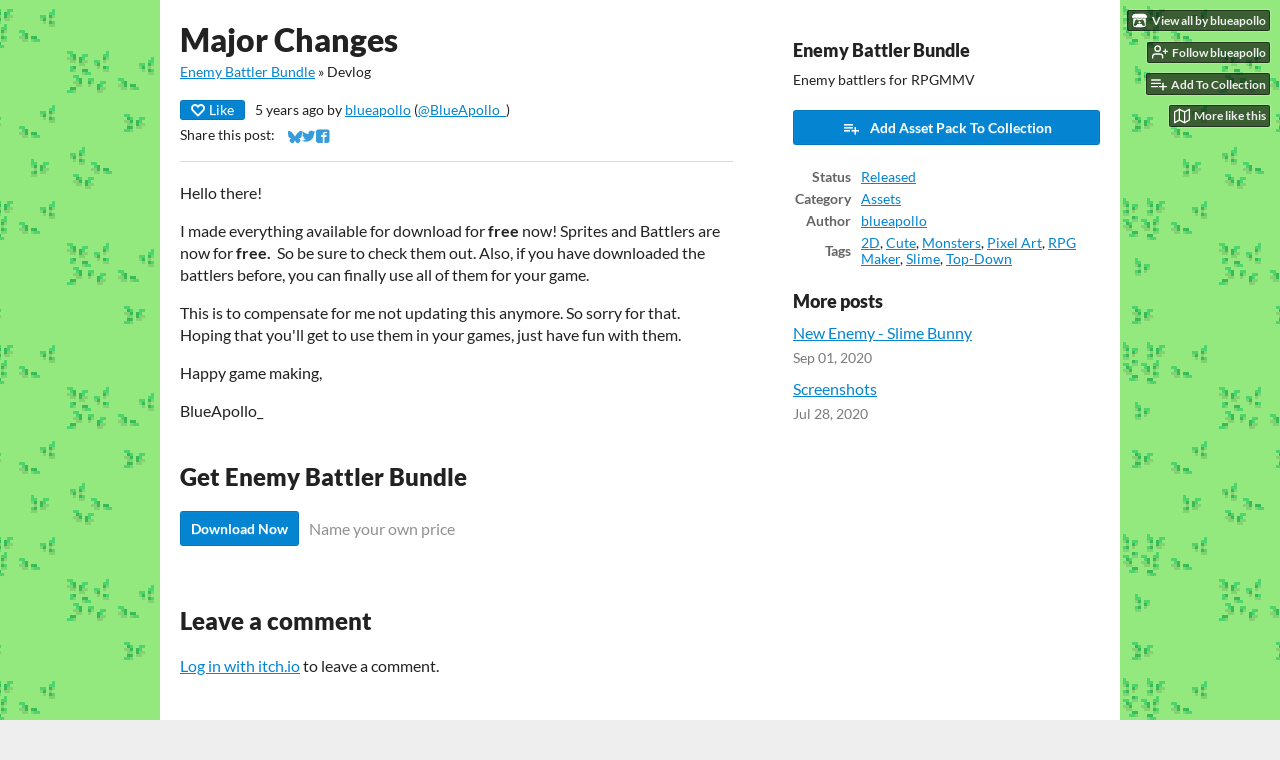

--- FILE ---
content_type: text/html
request_url: https://blueapollo.itch.io/enemy-battler-bundle/devlog/169153/major-changes
body_size: 6820
content:
<!DOCTYPE HTML><html lang="en"><head><meta charset="UTF-8"/><meta content="#9e2835" name="theme-color"/><meta property="og:image" content="https://img.itch.zone/aW1nLzM2NTQ0MzkucG5n/original/tnsjZN.png"/><link type="image/png" href="https://img.itch.zone/aW1nLzM2NTQ0MzkucG5n/32x32%23/e8D3UV.png" rel="icon"/><meta content="itch.io" property="og:site_name"/><meta content="4503599627724030" property="twitter:account_id"/><script type="application/ld+json">{"image":{"url":"https:\/\/img.itch.zone\/aW1hZ2UvNjcwODQ3LzQxNjc1NTYuZ2lm\/696x512%23\/Y3%2FS9Z.gif","@type":"ImageObject","width":696,"height":512},"@context":"http:\/\/schema.org\/","publisher":{"@type":"Organization","name":"itch.io","url":"https:\/\/itch.io","logo":{"@type":"ImageObject","url":"https:\/\/static.itch.io\/images\/org-logo.png","width":234,"height":60}},"mainEntityOfPage":{"@type":"WebPage","@id":"https:\/\/blueapollo.itch.io\/enemy-battler-bundle\/devlog\/169153\/major-changes"},"datePublished":"2020-08-10T15:19:00Z","headline":"Major Changes","name":"Major Changes","@type":"BlogPosting","dateModified":"2020-08-10T15:19:00Z","author":{"name":"blueapollo","url":"https:\/\/blueapollo.itch.io","@type":"Person"}}</script><meta content="@itchio" name="twitter:site"/><meta content="@BlueApollo_" name="twitter:creator"/><meta content="Major Changes" name="twitter:title"/><meta content="Hello there! I made everything available for download for free now! Sprites and Battlers are now for free.  So be sure to check them out. Also, if you have downloaded the battlers before, you can fina..." name="twitter:description"/><meta content="summary" name="twitter:card"/><link href="https://itch.io/devlog/169153/major-changes.amp" rel="amphtml"/><meta property="og:description" content="Hello there! I made everything available for download for free now! Sprites and Battlers are now for free.  So be sure to check them out. Also, if you have downloaded the battlers before, you can fina..."/><meta content="Hello there! I made everything available for download for free now! Sprites and Battlers are now for free.  So be sure to check them out. Also, if you have downloaded the battlers before, you can fina..." name="description"/><meta content="width=device-width, initial-scale=1" name="viewport"/><meta content="games/670847" name="itch:path"/><link href="https://blueapollo.itch.io/enemy-battler-bundle/devlog.rss" type="application/rss+xml" title="Enemy Battler Bundle Devlog" rel="alternate"/><script type="application/ld+json">{"itemListElement":[{"position":1,"@type":"ListItem","item":{"@id":"https:\/\/blueapollo.itch.io\/enemy-battler-bundle","name":"Enemy Battler Bundle"}},{"position":2,"@type":"ListItem","item":{"@id":"https:\/\/blueapollo.itch.io\/enemy-battler-bundle\/devlog","name":"Blog"}}],"@context":"http:\/\/schema.org","@type":"BreadcrumbList"}</script><title>Major Changes - Enemy Battler Bundle by blueapollo</title><meta name="csrf_token" value="WyJPNG1SIiwxNzY5MDY0NTgwLCJxUzQ1c2pTYmRLUG16V3oiXQ==.40edULxocSLbIuaqH4F2pXfLhTA=" /><link href="https://static.itch.io/game.css?1769035976" rel="stylesheet"/><script type="text/javascript">window.itchio_translations_url = 'https://static.itch.io/translations';</script><script src="https://static.itch.io/lib.min.js?1769035976" type="text/javascript"></script><script src="https://static.itch.io/bundle.min.js?1769035976" type="text/javascript"></script><script id="lib_react_src" data-src="https://static.itch.io/react.min.js?1769035976"></script><script src="https://static.itch.io/game.min.js?1769035976" type="text/javascript"></script><script type="text/javascript">I.current_user = null;I.subdomain = true;</script><script type="text/javascript">if (!window.location.hostname.match(/localhost/)) {      window.dataLayer = window.dataLayer || [];
      function gtag(){dataLayer.push(arguments);}
      gtag('js', new Date());
      gtag('config', "G-36R7NPBMLS", {});
      (function(d, t, s, m) {
        s = d.createElement(t);
        s.src = "https:\/\/www.googletagmanager.com\/gtag\/js?id=G-36R7NPBMLS";
        s.async = 1;
        m = d.getElementsByTagName(t)[0];
        m.parentNode.insertBefore(s, m);
      })(document, "script");
      }</script><style id="game_theme" type="text/css">:root{--itchio_ui_bg: #483033;--itchio_ui_bg_dark: #422a2d}.wrapper{--itchio_font_family: Lato;--itchio_bg_color: #9e2835;--itchio_bg2_color: rgba(255, 255, 255, 1);--itchio_bg2_sub: #e5e5e5;--itchio_text_color: #222222;--itchio_link_color: #0484d1;--itchio_border_color: #d8d8d8;--itchio_button_color: #0484d1;--itchio_button_fg_color: #ffffff;--itchio_button_shadow_color: #1a9ae7;background-color:#9e2835;/*! */ background-image: url(https://img.itch.zone/aW1nLzM4MDk3MjMucG5n/original/Ojj6yX.png);;background-repeat: repeat;background-position: 50% 0; /* */}.inner_column{color:#222222;font-family:Lato,Lato,LatoExtended,sans-serif;background-color:rgba(255, 255, 255, 1)}.inner_column ::selection{color:#ffffff;background:#0484d1}.inner_column ::-moz-selection{color:#ffffff;background:#0484d1}.inner_column h1,.inner_column h2,.inner_column h3,.inner_column h4,.inner_column h5,.inner_column h6{font-family:inherit;font-weight:900;color:inherit}.inner_column a,.inner_column .footer a{color:#0484d1}.inner_column .button,.inner_column .button:hover,.inner_column .button:active{background-color:#0484d1;color:#ffffff;text-shadow:0 1px 0px #1a9ae7}.inner_column hr{background-color:#d8d8d8}.inner_column table{border-color:#d8d8d8}.inner_column .redactor-box .redactor-toolbar li a{color:#0484d1}.inner_column .redactor-box .redactor-toolbar li a:hover,.inner_column .redactor-box .redactor-toolbar li a:active,.inner_column .redactor-box .redactor-toolbar li a.redactor-act{background-color:#0484d1 !important;color:#ffffff !important;text-shadow:0 1px 0px #1a9ae7 !important}.inner_column .redactor-box .redactor-toolbar .re-button-tooltip{text-shadow:none}.game_frame{background:#e5e5e5;/*! */  /* */}.game_frame .embed_info{background-color:rgba(255, 255, 255, 0.85)}.game_loading .loader_bar .loader_bar_slider{background-color:#0484d1}.view_game_page .reward_row,.view_game_page .bundle_row{border-color:#e5e5e5 !important}.view_game_page .game_info_panel_widget{background:rgba(229, 229, 229, 1)}.view_game_page .star_value .star_fill{color:#0484d1}.view_game_page .rewards .quantity_input{background:rgba(255, 255, 255, 1);border-color:rgba(34, 34, 34, 0.5);color:#222222}.view_game_page .right_col{display:block}.game_devlog_page li .meta_row .post_likes{border-color:#e5e5e5}.game_devlog_post_page .post_like_button{box-shadow:inset 0 0 0 1px #d8d8d8}.game_comments_widget .community_post .post_footer a,.game_comments_widget .community_post .post_footer .vote_btn,.game_comments_widget .community_post .post_header .post_date a,.game_comments_widget .community_post .post_header .edit_message{color:rgba(34, 34, 34, 0.5)}.game_comments_widget .community_post .reveal_full_post_btn{background:linear-gradient(to bottom, transparent, #ffffff 50%, #ffffff);color:#0484d1}.game_comments_widget .community_post .post_votes{border-color:rgba(34, 34, 34, 0.2)}.game_comments_widget .community_post .post_votes .vote_btn:hover{background:rgba(34, 34, 34, 0.05)}.game_comments_widget .community_post .post_footer .vote_btn{border-color:rgba(34, 34, 34, 0.5)}.game_comments_widget .community_post .post_footer .vote_btn span{color:inherit}.game_comments_widget .community_post .post_footer .vote_btn:hover,.game_comments_widget .community_post .post_footer .vote_btn.voted{background-color:#0484d1;color:#ffffff;text-shadow:0 1px 0px #1a9ae7;border-color:#0484d1}.game_comments_widget .form .redactor-box,.game_comments_widget .form .click_input,.game_comments_widget .form .forms_markdown_input_widget{border-color:rgba(34, 34, 34, 0.5);background:transparent}.game_comments_widget .form .redactor-layer,.game_comments_widget .form .redactor-toolbar,.game_comments_widget .form .click_input,.game_comments_widget .form .forms_markdown_input_widget{background:rgba(255, 255, 255, 1)}.game_comments_widget .form .forms_markdown_input_widget .markdown_toolbar button{color:inherit;opacity:0.6}.game_comments_widget .form .forms_markdown_input_widget .markdown_toolbar button:hover,.game_comments_widget .form .forms_markdown_input_widget .markdown_toolbar button:active{opacity:1;background-color:#0484d1 !important;color:#ffffff !important;text-shadow:0 1px 0px #1a9ae7 !important}.game_comments_widget .form .forms_markdown_input_widget .markdown_toolbar,.game_comments_widget .form .forms_markdown_input_widget li{border-color:rgba(34, 34, 34, 0.5)}.game_comments_widget .form textarea{border-color:rgba(34, 34, 34, 0.5);background:rgba(255, 255, 255, 1);color:inherit}.game_comments_widget .form .redactor-toolbar{border-color:rgba(34, 34, 34, 0.5)}.game_comments_widget .hint{color:rgba(34, 34, 34, 0.5)}.game_community_preview_widget .community_topic_row .topic_tag{background-color:#e5e5e5}.footer .svgicon,.view_game_page .more_information_toggle .svgicon{fill:#222222 !important}
</style></head><body class=" locale_en game_layout_widget layout_widget responsive no_theme_toggle" data-host="itch.io" data-page_name="game.devlog_post"><ul id="user_tools" class="user_tools hidden"><li><a class="action_btn view_more" href="https://blueapollo.itch.io"><svg class="svgicon icon_itchio_new" role="img" aria-hidden viewBox="0 0 262.728 235.452" height="16" version="1.1" width="18"><path d="M31.99 1.365C21.287 7.72.2 31.945 0 38.298v10.516C0 62.144 12.46 73.86 23.773 73.86c13.584 0 24.902-11.258 24.903-24.62 0 13.362 10.93 24.62 24.515 24.62 13.586 0 24.165-11.258 24.165-24.62 0 13.362 11.622 24.62 25.207 24.62h.246c13.586 0 25.208-11.258 25.208-24.62 0 13.362 10.58 24.62 24.164 24.62 13.585 0 24.515-11.258 24.515-24.62 0 13.362 11.32 24.62 24.903 24.62 11.313 0 23.773-11.714 23.773-25.046V38.298c-.2-6.354-21.287-30.58-31.988-36.933C180.118.197 157.056-.005 122.685 0c-34.37.003-81.228.54-90.697 1.365zm65.194 66.217a28.025 28.025 0 0 1-4.78 6.155c-5.128 5.014-12.157 8.122-19.906 8.122a28.482 28.482 0 0 1-19.948-8.126c-1.858-1.82-3.27-3.766-4.563-6.032l-.006.004c-1.292 2.27-3.092 4.215-4.954 6.037a28.5 28.5 0 0 1-19.948 8.12c-.934 0-1.906-.258-2.692-.528-1.092 11.372-1.553 22.24-1.716 30.164l-.002.045c-.02 4.024-.04 7.333-.06 11.93.21 23.86-2.363 77.334 10.52 90.473 19.964 4.655 56.7 6.775 93.555 6.788h.006c36.854-.013 73.59-2.133 93.554-6.788 12.883-13.14 10.31-66.614 10.52-90.474-.022-4.596-.04-7.905-.06-11.93l-.003-.045c-.162-7.926-.623-18.793-1.715-30.165-.786.27-1.757.528-2.692.528a28.5 28.5 0 0 1-19.948-8.12c-1.862-1.822-3.662-3.766-4.955-6.037l-.006-.004c-1.294 2.266-2.705 4.213-4.563 6.032a28.48 28.48 0 0 1-19.947 8.125c-7.748 0-14.778-3.11-19.906-8.123a28.025 28.025 0 0 1-4.78-6.155 27.99 27.99 0 0 1-4.736 6.155 28.49 28.49 0 0 1-19.95 8.124c-.27 0-.54-.012-.81-.02h-.007c-.27.008-.54.02-.813.02a28.49 28.49 0 0 1-19.95-8.123 27.992 27.992 0 0 1-4.736-6.155zm-20.486 26.49l-.002.01h.015c8.113.017 15.32 0 24.25 9.746 7.028-.737 14.372-1.105 21.722-1.094h.006c7.35-.01 14.694.357 21.723 1.094 8.93-9.747 16.137-9.73 24.25-9.746h.014l-.002-.01c3.833 0 19.166 0 29.85 30.007L210 165.244c8.504 30.624-2.723 31.373-16.727 31.4-20.768-.773-32.267-15.855-32.267-30.935-11.496 1.884-24.907 2.826-38.318 2.827h-.006c-13.412 0-26.823-.943-38.318-2.827 0 15.08-11.5 30.162-32.267 30.935-14.004-.027-25.23-.775-16.726-31.4L46.85 124.08c10.684-30.007 26.017-30.007 29.85-30.007zm45.985 23.582v.006c-.02.02-21.863 20.08-25.79 27.215l14.304-.573v12.474c0 .584 5.74.346 11.486.08h.006c5.744.266 11.485.504 11.485-.08v-12.474l14.304.573c-3.928-7.135-25.79-27.215-25.79-27.215v-.006l-.003.002z"/></svg><span class="full_label">View all by blueapollo</span><span class="mobile_label">blueapollo</span></a></li><li><a class="follow_user_btn action_btn" data-register_action="follow_user" data-follow_url="https://blueapollo.itch.io/-/follow?source=game" href="https://itch.io/login" data-unfollow_url="https://blueapollo.itch.io/-/unfollow?source=game" data-user_id="2426804"><svg class="svgicon icon_user_plus on_follow" role="img" aria-hidden viewBox="0 0 24 24" stroke="currentColor" version="1.1" stroke-linecap="round" stroke-linejoin="round" stroke-width="2" fill="none" width="18" height="18"><path d="M16 21v-2a4 4 0 0 0-4-4H5a4 4 0 0 0-4 4v2"></path><circle cx="8.5" cy="7" r="4"></circle><line x1="20" y1="8" x2="20" y2="14"></line><line x1="23" y1="11" x2="17" y2="11"></line></svg><svg class="svgicon icon_user_check on_unfollow" role="img" aria-hidden viewBox="0 0 24 24" stroke="currentColor" version="1.1" stroke-linecap="round" stroke-linejoin="round" stroke-width="2" fill="none" width="18" height="18"><path d="M16 21v-2a4 4 0 0 0-4-4H5a4 4 0 0 0-4 4v2"></path><circle cx="8.5" cy="7" r="4"></circle><polyline points="17 11 19 13 23 9"></polyline></svg><span class="on_follow"><span class="full_label">Follow blueapollo</span><span class="mobile_label">Follow</span></span><span class="on_unfollow"><span class="full_label">Following blueapollo</span><span class="mobile_label">Following</span></span></a></li><li><a class="action_btn add_to_collection_btn" href="https://itch.io/login"><svg class="svgicon icon_collection_add2" role="img" aria-hidden viewBox="0 0 24 24" stroke="currentColor" version="1.1" stroke-linecap="round" stroke-linejoin="round" stroke-width="2" fill="none" width="18" height="18"><path d="M 1,6 H 14" /><path d="M 1,11 H 14" /><path d="m 1,16 h 9" /><path d="M 18,11 V 21" /><path d="M 13,16 H 23" /></svg><span class="full_label">Add To Collection</span><span class="mobile_label">Collection</span></a></li><li class="community_link"><a class="action_btn" href="https://blueapollo.itch.io/enemy-battler-bundle#comments"><svg class="svgicon icon_comment" role="img" aria-hidden viewBox="0 0 24 24" stroke="currentColor" version="1.1" stroke-linecap="round" stroke-linejoin="round" stroke-width="2" fill="none" width="18" height="18"><path d="M21 15a2 2 0 0 1-2 2H7l-4 4V5a2 2 0 0 1 2-2h14a2 2 0 0 1 2 2z" /></svg>Comments</a></li><li class="devlog_link"><a class="action_btn" href="https://blueapollo.itch.io/enemy-battler-bundle/devlog"><svg class="svgicon icon_news" role="img" aria-hidden viewBox="0 0 24 24" stroke="currentColor" version="1.1" stroke-linecap="round" stroke-linejoin="round" stroke-width="2" fill="none" width="18" height="18"><rect x="1" y="3" width="22" height="18" rx="2" ry="2"></rect><line x1="6" y1="8" x2="18" y2="8"></line><line x1="6" y1="12" x2="18" y2="12"></line><line x1="6" y1="16" x2="18" y2="16"></line></svg>Devlog</a></li><li><a class="action_btn related_games_btn" target="_blank" data-label="related_btn" href="https://itch.io/games-like/670847/enemy-battler-bundle"><svg class="svgicon icon_map" role="img" aria-hidden viewBox="0 0 24 24" stroke="currentColor" version="1.1" stroke-linecap="round" stroke-linejoin="round" stroke-width="2" fill="none" width="18" height="18"><polygon points="1 6 1 22 8 18 16 22 23 18 23 2 16 6 8 2 1 6"></polygon><line x1="8" y1="2" x2="8" y2="18"></line><line x1="16" y1="6" x2="16" y2="22"></line></svg> <span class="full_label">More like this</span><span class="mobile_label">Related</span></a></li></ul><script type="text/javascript">new I.GameUserTools('#user_tools')</script><div id="wrapper" class="main wrapper"><div id="inner_column" class="inner_column size_large family_lato"><div id="game_devlog_post_6315280" class="game_devlog_post_page page_widget base_widget"><div class="split_columns"><div class="primary_column"><section class="post_header"><h1>Major Changes</h1><div class="breadcrumbs"><a href="https://blueapollo.itch.io/enemy-battler-bundle">Enemy Battler Bundle</a> » <span>Devlog</span></div><div class="post_meta"><div class="like_button_drop" data-init="{&quot;likes_count&quot;:0,&quot;liked&quot;:false}"></div><script id="like_button_tpl" type="text/template"><div class="post_like_button"><a class="button small" target="_blank" data-register_action="like_blog_post" rel="nofollow" href="https://itch.io/login?intent=like_blog_post"><span class="icon-heart icon"></span>Like</a><% if (likes_count && likes_count > 0) { %><span class="likes_count">{{ likes_count }}</span><% } %></div></script><span title="2020-08-10 15:19:00">5 years ago</span> by <a href="https://blueapollo.itch.io">blueapollo</a><span class="author_twitter"> (<a href="https://twitter.com/BlueApollo_">@BlueApollo_</a>)</span><div class="post_social">Share this post: <div id="simple_social_buttons_5756123" class="simple_social_buttons_widget base_widget"><a class="bluesky_link" target="_blank" rel="noopener" href="https://bsky.app/intent/compose?text=Major%20Changes%20-%20Enemy%20Battler%20Bundle%0Ahttps%3A%2F%2Fblueapollo.itch.io%2Fenemy-battler-bundle%2Fdevlog%2F169153%2Fmajor-changes" title="Share on Bluesky..."><svg class="svgicon icon_bluesky" role="img" aria-hidden viewBox="0 0 16 16" aria-label="Bluesky" height="14" version="1.1" width="14"><path fill="currentColor" d="M3.468 1.948C5.303 3.325 7.276 6.118 8 7.616c.725-1.498 2.697-4.29 4.532-5.668C13.855.955 16 .186 16 2.632c0 .489-.28 4.105-.444 4.692-.572 2.04-2.653 2.561-4.504 2.246 3.236.551 4.06 2.375 2.281 4.2-3.376 3.464-4.852-.87-5.23-1.98-.07-.204-.103-.3-.103-.218 0-.081-.033.014-.102.218-.379 1.11-1.855 5.444-5.231 1.98-1.778-1.825-.955-3.65 2.28-4.2-1.85.315-3.932-.205-4.503-2.246C.28 6.737 0 3.12 0 2.632 0 .186 2.145.955 3.468 1.948Z"></path></svg><span class="screenreader_only">Share on Bluesky</span></a><a class="twitter_link" target="_blank" rel="noopener" href="https://twitter.com/intent/tweet?hashtags=indiegames&amp;url=https%3A%2F%2Fblueapollo.itch.io%2Fenemy-battler-bundle%2Fdevlog%2F169153%2Fmajor-changes&amp;text=Major%20Changes%20-%20Enemy%20Battler%20Bundle&amp;via=BlueApollo_" title="Share on Twitter..."><span aria-hidden="true" class="icon icon-twitter"></span><span class="screenreader_only">Share on Twitter</span></a><a class="facebook_link" target="_blank" rel="noopener" href="https://www.facebook.com/dialog/share?href=https%3A%2F%2Fblueapollo.itch.io%2Fenemy-battler-bundle%2Fdevlog%2F169153%2Fmajor-changes&amp;app_id=537395183072744&amp;display=popup&amp;quote=Major%20Changes%20-%20Enemy%20Battler%20Bundle" title="Share on Facebook..."><span aria-hidden="true" class="icon icon-facebook"></span><span class="screenreader_only">Share on Facebook</span></a></div></div></div><hr/></section><section id="object_text_widget_3230527" class="object_text_widget_widget base_widget user_formatted post_body"><p>Hello there!</p><p>I made everything available for download for <strong>free </strong>now! Sprites and Battlers are now for <strong>free.&nbsp;</strong> So be sure to check them out. Also, if you have downloaded the battlers before, you can finally use all of them for your game.&nbsp;&nbsp;</p><p>This is to compensate for me not updating this anymore. So sorry for that. Hoping that you&#x27;ll get to use them in your games, just have fun with them.&nbsp;</p><p>Happy game making,&nbsp;</p><p>BlueApollo_</p></section><section class="game_download"><h2>Get Enemy Battler Bundle</h2><div id="game_downloader_179334" class="game_downloader_widget base_widget"><a class="button buy_btn" href="https://blueapollo.itch.io/enemy-battler-bundle/purchase">Download Now</a><span class="buy_message"><span class="sub">Name your own price</span></span></div></section></div><div class="game_metadata"><section><h3>Enemy Battler Bundle</h3><p>Enemy battlers for RPGMMV</p></section><section class="add_collection_row"><a class="button add_to_collection_btn" href="https://blueapollo.itch.io/enemy-battler-bundle/add-to-collection" data-register_action="add_to_collection"><span class="icon icon-playlist_add"></span>Add Asset Pack To Collection</a></section><section><div id="game_info_panel_4434669" class="game_info_panel_widget base_widget"><table><tbody><tr><td>Status</td><td><a href="https://itch.io/game-assets/released">Released</a></td></tr><tr><td>Category</td><td><a href="https://itch.io/game-assets">Assets</a></td></tr><tr><td>Author</td><td><a href="https://blueapollo.itch.io">blueapollo</a></td></tr><tr><td>Tags</td><td><a href="https://itch.io/game-assets/tag-2d">2D</a>, <a href="https://itch.io/game-assets/tag-cute">Cute</a>, <a href="https://itch.io/game-assets/tag-monsters">Monsters</a>, <a href="https://itch.io/game-assets/tag-pixel-art">Pixel Art</a>, <a href="https://itch.io/game-assets/tag-rpgmaker">RPG Maker</a>, <a href="https://itch.io/game-assets/tag-slime">Slime</a>, <a href="https://itch.io/game-assets/tag-top-down">Top-Down</a></td></tr></tbody></table></div></section><section class="more_posts"><h3>More posts</h3><ul><li><a href="https://blueapollo.itch.io/enemy-battler-bundle/devlog/175347/new-enemy-slime-bunny">New Enemy - Slime Bunny</a><div class="post_date"><abbr title="01 September 2020 @ 14:53 UTC"><span aria-hidden="true" class="icon icon-stopwatch"></span> Sep 01, 2020</abbr></div></li><li><a href="https://blueapollo.itch.io/enemy-battler-bundle/devlog/165600/screenshots">Screenshots</a><div class="post_date"><abbr title="28 July 2020 @ 04:50 UTC"><span aria-hidden="true" class="icon icon-stopwatch"></span> Jul 28, 2020</abbr></div></li></ul></section></div></div><div id="game_comments_5159739" class="game_comments_widget base_widget"><h2 id="comments">Leave a comment</h2><p class="form_placeholder"><a data-register_action="comment" href="https://itch.io/login">Log in with itch.io</a> to leave a comment.</p><div id="community_topic_posts_152651" class="community_topic_posts_widget base_widget"><div id="community_post_list_9516395" class="community_post_list_widget base_widget"><script id="vote_counts_tpl" type="text/template"><% if (up_score > 0) { %><span class="upvotes">(+{{up_score}})</span><% } %><% if (down_score > 0) { %><span class="downvotes">(-{{down_score}})</span><% } %></script></div></div></div></div><div id="view_game_footer" class="footer"><a class="icon_logo" href="https://itch.io/"><svg class="svgicon icon_itchio_new" role="img" aria-hidden viewBox="0 0 262.728 235.452" height="17" version="1.1" width="20"><path d="M31.99 1.365C21.287 7.72.2 31.945 0 38.298v10.516C0 62.144 12.46 73.86 23.773 73.86c13.584 0 24.902-11.258 24.903-24.62 0 13.362 10.93 24.62 24.515 24.62 13.586 0 24.165-11.258 24.165-24.62 0 13.362 11.622 24.62 25.207 24.62h.246c13.586 0 25.208-11.258 25.208-24.62 0 13.362 10.58 24.62 24.164 24.62 13.585 0 24.515-11.258 24.515-24.62 0 13.362 11.32 24.62 24.903 24.62 11.313 0 23.773-11.714 23.773-25.046V38.298c-.2-6.354-21.287-30.58-31.988-36.933C180.118.197 157.056-.005 122.685 0c-34.37.003-81.228.54-90.697 1.365zm65.194 66.217a28.025 28.025 0 0 1-4.78 6.155c-5.128 5.014-12.157 8.122-19.906 8.122a28.482 28.482 0 0 1-19.948-8.126c-1.858-1.82-3.27-3.766-4.563-6.032l-.006.004c-1.292 2.27-3.092 4.215-4.954 6.037a28.5 28.5 0 0 1-19.948 8.12c-.934 0-1.906-.258-2.692-.528-1.092 11.372-1.553 22.24-1.716 30.164l-.002.045c-.02 4.024-.04 7.333-.06 11.93.21 23.86-2.363 77.334 10.52 90.473 19.964 4.655 56.7 6.775 93.555 6.788h.006c36.854-.013 73.59-2.133 93.554-6.788 12.883-13.14 10.31-66.614 10.52-90.474-.022-4.596-.04-7.905-.06-11.93l-.003-.045c-.162-7.926-.623-18.793-1.715-30.165-.786.27-1.757.528-2.692.528a28.5 28.5 0 0 1-19.948-8.12c-1.862-1.822-3.662-3.766-4.955-6.037l-.006-.004c-1.294 2.266-2.705 4.213-4.563 6.032a28.48 28.48 0 0 1-19.947 8.125c-7.748 0-14.778-3.11-19.906-8.123a28.025 28.025 0 0 1-4.78-6.155 27.99 27.99 0 0 1-4.736 6.155 28.49 28.49 0 0 1-19.95 8.124c-.27 0-.54-.012-.81-.02h-.007c-.27.008-.54.02-.813.02a28.49 28.49 0 0 1-19.95-8.123 27.992 27.992 0 0 1-4.736-6.155zm-20.486 26.49l-.002.01h.015c8.113.017 15.32 0 24.25 9.746 7.028-.737 14.372-1.105 21.722-1.094h.006c7.35-.01 14.694.357 21.723 1.094 8.93-9.747 16.137-9.73 24.25-9.746h.014l-.002-.01c3.833 0 19.166 0 29.85 30.007L210 165.244c8.504 30.624-2.723 31.373-16.727 31.4-20.768-.773-32.267-15.855-32.267-30.935-11.496 1.884-24.907 2.826-38.318 2.827h-.006c-13.412 0-26.823-.943-38.318-2.827 0 15.08-11.5 30.162-32.267 30.935-14.004-.027-25.23-.775-16.726-31.4L46.85 124.08c10.684-30.007 26.017-30.007 29.85-30.007zm45.985 23.582v.006c-.02.02-21.863 20.08-25.79 27.215l14.304-.573v12.474c0 .584 5.74.346 11.486.08h.006c5.744.266 11.485.504 11.485-.08v-12.474l14.304.573c-3.928-7.135-25.79-27.215-25.79-27.215v-.006l-.003.002z"/></svg></a><a href="https://itch.io/">itch.io</a><span class="dot">·</span><a href="https://blueapollo.itch.io">View all by blueapollo</a><span class="dot">·</span><a class="report_game_btn" href="javascript:void(0);" data-lightbox_url="https://blueapollo.itch.io/enemy-battler-bundle/report">Report</a><div class="breadcrumbs"><a href="https://blueapollo.itch.io/enemy-battler-bundle">Enemy Battler Bundle</a> › <a href="https://blueapollo.itch.io/enemy-battler-bundle/devlog">Blog</a></div></div></div></div><script type="text/javascript">I.setup_layout()</script><script id="loading_lightbox_tpl" type="text/template"><div class="lightbox loading_lightbox" aria-live="polite"><div class="loader_outer"><div class="loader_label">Loading</div><div class="loader_bar"><div class="loader_bar_slider"></div></div></div></div></script><script type="text/javascript">init_GameInfoPanel('#game_info_panel_4434669', null);new I.CommunityViewTopic('#community_topic_posts_152651', {"report_url":"https:\/\/itch.io\/post\/:post_id\/report"});init_GameDevlogPost('#game_devlog_post_6315280', null);
I.setup_page();</script></body></html>